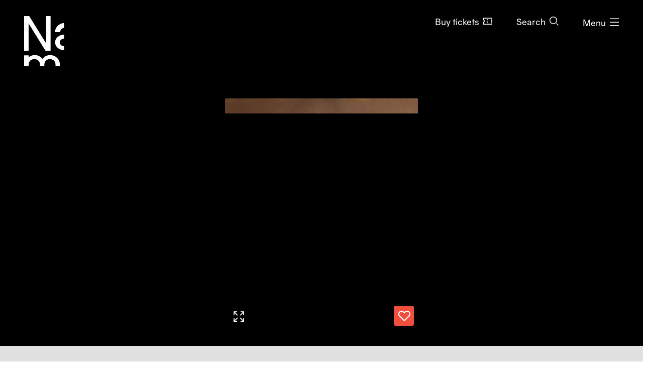

--- FILE ---
content_type: text/html; charset=utf-8
request_url: https://www.nasjonalmuseet.no/en/collection/object/MS-02856-1988
body_size: 12459
content:


<!doctype html>
<html prefix="og: http://ogp.me/ns#" class="no-js" lang="en" dir="ltr">
<head>
        <title>Magne Vatne&#xF8;deg&#xE5;rd, Tilflukt &#x2013; Nasjonalmuseet &#x2013; Collection</title>
    <meta http-equiv="Content-type" content="text/html;charset=UTF-8">
    <meta http-equiv="x-ua-compatible" content="ie=edge">
    <meta name="viewport" content="width=device-width, initial-scale=1, shrink-to-fit=no, viewport-fit=cover">

    
<link rel="manifest" href="/manifest.json">

<meta name="application-name" content="Nasjonalmuseet" />
<meta name="apple-mobile-web-app-title" content="Nasjonalmuseet">
<meta name="apple-mobile-web-app-capable" content="yes">

<link href="https://www.nasjonalmuseet.no/Resources/pwa/images/splashscreens/iphone5_splash.png?v=SDFgHdfeerVDF" media="(device-width: 320px) and (device-height: 568px) and (-webkit-device-pixel-ratio: 2)" rel="apple-touch-startup-image" />
<link href="https://www.nasjonalmuseet.no/Resources/pwa/images/splashscreens/iphone6_splash.png?v=SDFgHdfeerVDF" media="(device-width: 375px) and (device-height: 667px) and (-webkit-device-pixel-ratio: 2)" rel="apple-touch-startup-image" />
<link href="https://www.nasjonalmuseet.no/Resources/pwa/images/splashscreens/iphoneplus_splash.png?v=SDFgHdfeerVDF" media="(device-width: 621px) and (device-height: 1104px) and (-webkit-device-pixel-ratio: 3)" rel="apple-touch-startup-image" />
<link href="https://www.nasjonalmuseet.no/Resources/pwa/images/splashscreens/iphonex_splash.png?v=SDFgHdfeerVDF" media="(device-width: 375px) and (device-height: 812px) and (-webkit-device-pixel-ratio: 3)" rel="apple-touch-startup-image" />
<link href="https://www.nasjonalmuseet.no/Resources/pwa/images/splashscreens/iphonexr_splash.png?v=SDFgHdfeerVDF" media="(device-width: 414px) and (device-height: 896px) and (-webkit-device-pixel-ratio: 2)" rel="apple-touch-startup-image" />
<link href="https://www.nasjonalmuseet.no/Resources/pwa/images/splashscreens/iphonexsmax_splash.png?v=SDFgHdfeerVDF" media="(device-width: 414px) and (device-height: 896px) and (-webkit-device-pixel-ratio: 3)" rel="apple-touch-startup-image" />
<link href="https://www.nasjonalmuseet.no/Resources/pwa/images/splashscreens/ipad_splash.png?v=SDFgHdfeerVDF" media="(device-width: 768px) and (device-height: 1024px) and (-webkit-device-pixel-ratio: 2)" rel="apple-touch-startup-image" />
<link href="https://www.nasjonalmuseet.no/Resources/pwa/images/splashscreens/ipadpro1_splash.png?v=SDFgHdfeerVDF" media="(device-width: 834px) and (device-height: 1112px) and (-webkit-device-pixel-ratio: 2)" rel="apple-touch-startup-image" />
<link href="https://www.nasjonalmuseet.no/Resources/pwa/images/splashscreens/ipadpro3_splash.png?v=SDFgHdfeerVDF" media="(device-width: 834px) and (device-height: 1194px) and (-webkit-device-pixel-ratio: 2)" rel="apple-touch-startup-image" />
<link href="https://www.nasjonalmuseet.no/Resources/pwa/images/splashscreens/ipadpro2_splash.png?v=SDFgHdfeerVDF" media="(device-width: 1024px) and (device-height: 1366px) and (-webkit-device-pixel-ratio: 2)" rel="apple-touch-startup-image" />

<link rel="apple-touch-icon" sizes="180x180" href="https://www.nasjonalmuseet.no/museet-favicons/apple-touch-icon.png?v=SDFgHdfeerVDF">
<link rel="icon" type="image/png" sizes="32x32" href="https://www.nasjonalmuseet.no/museet-favicons/favicon-32x32.png?v=SDFgHdfeerVDF">
<link rel="icon" type="image/png" sizes="16x16" href="https://www.nasjonalmuseet.no/museet-favicons/favicon-16x16.png?v=SDFgHdfeerVDF">
<link rel="icon" type="image/png" sizes="128x128" href="https://www.nasjonalmuseet.no/museet-favicons/favicon-128.png?v=SDFgHdfeerVDF" />
<link rel="icon" type="image/png" sizes="196x196" href="https://www.nasjonalmuseet.no/museet-favicons/favicon-196x196.png?v=SDFgHdfeerVDF" />
<link rel="icon" type="image/png" sizes="96x96" href="https://www.nasjonalmuseet.no/museet-favicons/favicon-96x96.png?v=SDFgHdfeerVDF" />
<meta name="apple-mobile-web-app-title" content="Nasjonalmuseet">
<link rel="mask-icon" href="https://www.nasjonalmuseet.no/museet-favicons/safari-pinned-tab.svg" color="#000000">
<meta name="theme-color" content="#FFFFFF">
<meta name="application-name" content="Nasjonalmuseet" />
<meta name="msapplication-TileColor" content="#FFFFFF" />
<meta name="msapplication-TileImage" content="https://www.nasjonalmuseet.no/museet-favicons/mstile-144x144.png?v=SDFgHdfeerVDF" />
<meta name="msapplication-square70x70logo" content="https://www.nasjonalmuseet.no/museet-favicons/mstile-70x70.png?v=SDFgHdfeerVDF" />
<meta name="msapplication-square150x150logo" content="https://www.nasjonalmuseet.no/museet-favicons/mstile-150x150.png?v=SDFgHdfeerVDF" />
<meta name="msapplication-square310x310logo" content="https://www.nasjonalmuseet.no/museet-favicons/mstile-310x310.png?v=SDFgHdfeerVDF" />



            <meta property ="fb:app_id" content="267766993422560" />
            <meta property ="article:author" content="https://www.facebook.com/nasjonalmuseet" />
            <meta property ="article:publisher" content="https://www.facebook.com/nasjonalmuseet" />
            <meta property ="twitter:card" content="summary_large_image" />
            <meta property ="twitter:site" content="Nasjonalmuseet" />
            <meta name ="p:domain_verify" content="41d0f4a046d641f3b281482f10e5b377" />
            <meta name ="google-site-verification" content="9mOlweu3kcBrVnZWr7K_AZrJ1Pgj2X3f2CTVE-cQbiA" />


<meta property="og:url" content="https://www.nasjonalmuseet.no/en/collection/object/MS-02856-1988" />
<meta property="og:site_name" />
<meta property="og:type" content="article" />

<meta property="og:title" content="Magne Vatne&#xF8;deg&#xE5;rd, Tilflukt &#x2013; Nasjonalmuseet &#x2013; Collection" />
<meta name="twitter:title" content="Magne Vatne&#xF8;deg&#xE5;rd, Tilflukt &#x2013; Nasjonalmuseet &#x2013; Collection" />

<meta property="og:description" content="Magne Vatne&#xF8;deg&#xE5;rd, Tilflukt. 1979" />
<meta name="twitter:description" content="Magne Vatne&#xF8;deg&#xE5;rd, Tilflukt. 1979" />

<meta name="common-title" content="Tilflukt" />

    <meta property="og:image" content="https://ms01.nasjonalmuseet.no/iip/?iiif=/tif/114490.tif/full/1200,/0/default.jpg" />
    <meta name="twitter:image" content="https://ms01.nasjonalmuseet.no/iip/?iiif=/tif/114490.tif/full/1200,/0/default.jpg" />

        <link rel="alternate" hreflang="en" href="https://www.nasjonalmuseet.no/en/collection/object/MS-02856-1988" />
        <link rel="alternate" hreflang="no" href="https://www.nasjonalmuseet.no/samlingen/objekt/MS-02856-1988" />

<link rel="alternate" hreflang="x-default" href="https://www.nasjonalmuseet.no/en/collection/object/MS-02856-1988" />
            <meta name="description" content="Magne Vatne&#xF8;deg&#xE5;rd, Tilflukt. 1979" />
            <meta name="keywords" content="Tilflukt, Magne Vatne&#xF8;deg&#xE5;rd, Painting, Fine Art, Visual art, Animal" />


    <script>(function () { if (!('URLSearchParams' in window)) return; var qs = new window.URLSearchParams(window.location.search); if (!qs.get('fbclid')) return; qs.delete('fbclid'); var u = window.location.pathname; u += !!qs.toString().length ? '?' + qs.toString() : ''; window.history.replaceState({}, "", u); window.location.reload(); })(window);</script>
    <script>window.museet = window.museet || {};</script>


<!-- The initial config of Consent Mode -->
<script type="text/javascript">
    window.dataLayer = window.dataLayer || [];
    function gtag() { dataLayer.push(arguments); }
    gtag('consent', 'default', {
        ad_storage: 'denied',
        analytics_storage: 'denied',
        functionality_storage: 'denied',
        personalization_storage: 'denied',
        ad_user_data: 'denied',
        ad_personalization: 'denied',
        security_storage: 'granted',
        wait_for_update: 1500,
    });

    gtag('set', 'ads_data_redaction', true);
</script>

<script id="CookieConsent"
        src="https://policy.app.cookieinformation.com/uc.js"
        data-culture="EN"
        type="text/javascript"
        data-gcm-version="2.0">
</script>
<script>(function(w,d,s,l,i){w[l]=w[l]||[];w[l].push({'gtm.start':new Date().getTime(),event:'gtm.js'});var f=d.getElementsByTagName(s)[0],j=d.createElement(s),dl=l!='dataLayer'?'&l='+l:'';j.async=true;j.src='https://www.googletagmanager.com/gtm.js?id='+i+dl;f.parentNode.insertBefore(j,f);})(window,document,'script','dataLayer','GTM-5NH9F2C');</script>

<script>(function(w,d,s,l,i){w[l]=w[l]||[];w[l].push({'gtm.start':
new Date().getTime(),event:'gtm.js'});var f=d.getElementsByTagName(s)[0],
j=d.createElement(s),dl=l!='dataLayer'?'&l='+l:'';j.async=true;j.src=
'https://www.googletagmanager.com/gtm.js?id='+i+dl;f.parentNode.insertBefore(j,f);
})(window,document,'script','dataLayer','GTM-PW6S4P');</script>

<script type="text/javascript" id="hs-script-loader" async defer src="//js.hs-scripts.com/5017862.js"></script>
        <link rel="stylesheet" href="/dist/museet-light.68fff4b8f677a395.css" />

    
    


    
    
        <script type="application/ld+json">
            {
  "@id": "https://www.nasjonalmuseet.no/en/collection/object/MS-02856-1988",
  "@context": "https://schema.org",
  "@type": "CreativeWork",
  "name": "Tilflukt",
  "alternateName": "Tilflukt (NOR)",
  "image": "https://ms01.nasjonalmuseet.no/iip/?iiif=/tif/114490.tif/full/1024,/0/default.jpg",
  "thumbnailUrl": "https://ms01.nasjonalmuseet.no/iip/?iiif=/tif/114490.tif/full/720,/0/default.jpg",
  "creator": {
    "@type": "Person",
    "sameAs": "https://www.nasjonalmuseet.no/en/collection/producer/55532/magne-vatneodegard",
    "name": "Magne Vatneødegård"
  },
  "accessMode": [
    "visual",
    "textual"
  ],
  "copyrightHolder": {
    "@type": "Person",
    "name": "Vatneødegård, Magne"
  },
  "copyrightYear": 2130,
  "genre": "Painting",
  "keywords": "Visual art, Animal",
  "material": "olje på lerret",
  "inLanguage": "en",
  "dateCreated": "1979"
}
        </script>


    <script>
!function(T,l,y){var S=T.location,k="script",D="instrumentationKey",C="ingestionendpoint",I="disableExceptionTracking",E="ai.device.",b="toLowerCase",w="crossOrigin",N="POST",e="appInsightsSDK",t=y.name||"appInsights";(y.name||T[e])&&(T[e]=t);var n=T[t]||function(d){var g=!1,f=!1,m={initialize:!0,queue:[],sv:"5",version:2,config:d};function v(e,t){var n={},a="Browser";return n[E+"id"]=a[b](),n[E+"type"]=a,n["ai.operation.name"]=S&&S.pathname||"_unknown_",n["ai.internal.sdkVersion"]="javascript:snippet_"+(m.sv||m.version),{time:function(){var e=new Date;function t(e){var t=""+e;return 1===t.length&&(t="0"+t),t}return e.getUTCFullYear()+"-"+t(1+e.getUTCMonth())+"-"+t(e.getUTCDate())+"T"+t(e.getUTCHours())+":"+t(e.getUTCMinutes())+":"+t(e.getUTCSeconds())+"."+((e.getUTCMilliseconds()/1e3).toFixed(3)+"").slice(2,5)+"Z"}(),iKey:e,name:"Microsoft.ApplicationInsights."+e.replace(/-/g,"")+"."+t,sampleRate:100,tags:n,data:{baseData:{ver:2}}}}var h=d.url||y.src;if(h){function a(e){var t,n,a,i,r,o,s,c,u,p,l;g=!0,m.queue=[],f||(f=!0,t=h,s=function(){var e={},t=d.connectionString;if(t)for(var n=t.split(";"),a=0;a<n.length;a++){var i=n[a].split("=");2===i.length&&(e[i[0][b]()]=i[1])}if(!e[C]){var r=e.endpointsuffix,o=r?e.location:null;e[C]="https://"+(o?o+".":"")+"dc."+(r||"services.visualstudio.com")}return e}(),c=s[D]||d[D]||"",u=s[C],p=u?u+"/v2/track":d.endpointUrl,(l=[]).push((n="SDK LOAD Failure: Failed to load Application Insights SDK script (See stack for details)",a=t,i=p,(o=(r=v(c,"Exception")).data).baseType="ExceptionData",o.baseData.exceptions=[{typeName:"SDKLoadFailed",message:n.replace(/\./g,"-"),hasFullStack:!1,stack:n+"\nSnippet failed to load ["+a+"] -- Telemetry is disabled\nHelp Link: https://go.microsoft.com/fwlink/?linkid=2128109\nHost: "+(S&&S.pathname||"_unknown_")+"\nEndpoint: "+i,parsedStack:[]}],r)),l.push(function(e,t,n,a){var i=v(c,"Message"),r=i.data;r.baseType="MessageData";var o=r.baseData;return o.message='AI (Internal): 99 message:"'+("SDK LOAD Failure: Failed to load Application Insights SDK script (See stack for details) ("+n+")").replace(/\"/g,"")+'"',o.properties={endpoint:a},i}(0,0,t,p)),function(e,t){if(JSON){var n=T.fetch;if(n&&!y.useXhr)n(t,{method:N,body:JSON.stringify(e),mode:"cors"});else if(XMLHttpRequest){var a=new XMLHttpRequest;a.open(N,t),a.setRequestHeader("Content-type","application/json"),a.send(JSON.stringify(e))}}}(l,p))}function i(e,t){f||setTimeout(function(){!t&&m.core||a()},500)}var e=function(){var n=l.createElement(k);n.src=h;var e=y[w];return!e&&""!==e||"undefined"==n[w]||(n[w]=e),n.onload=i,n.onerror=a,n.onreadystatechange=function(e,t){"loaded"!==n.readyState&&"complete"!==n.readyState||i(0,t)},n}();y.ld<0?l.getElementsByTagName("head")[0].appendChild(e):setTimeout(function(){l.getElementsByTagName(k)[0].parentNode.appendChild(e)},y.ld||0)}try{m.cookie=l.cookie}catch(p){}function t(e){for(;e.length;)!function(t){m[t]=function(){var e=arguments;g||m.queue.push(function(){m[t].apply(m,e)})}}(e.pop())}var n="track",r="TrackPage",o="TrackEvent";t([n+"Event",n+"PageView",n+"Exception",n+"Trace",n+"DependencyData",n+"Metric",n+"PageViewPerformance","start"+r,"stop"+r,"start"+o,"stop"+o,"addTelemetryInitializer","setAuthenticatedUserContext","clearAuthenticatedUserContext","flush"]),m.SeverityLevel={Verbose:0,Information:1,Warning:2,Error:3,Critical:4};var s=(d.extensionConfig||{}).ApplicationInsightsAnalytics||{};if(!0!==d[I]&&!0!==s[I]){var c="onerror";t(["_"+c]);var u=T[c];T[c]=function(e,t,n,a,i){var r=u&&u(e,t,n,a,i);return!0!==r&&m["_"+c]({message:e,url:t,lineNumber:n,columnNumber:a,error:i}),r},d.autoExceptionInstrumented=!0}return m}(y.cfg);function a(){y.onInit&&y.onInit(n)}(T[t]=n).queue&&0===n.queue.length?(n.queue.push(a),n.trackPageView({})):a()}(window,document,{src: "https://js.monitor.azure.com/scripts/b/ai.2.gbl.min.js", crossOrigin: "anonymous", cfg: {disablePageUnloadEvents: ['unload'], connectionString: 'InstrumentationKey=cc9354e6-e105-4490-8f70-9e6298b78d6b;IngestionEndpoint=https://northeurope-2.in.applicationinsights.azure.com/;LiveEndpoint=https://northeurope.livediagnostics.monitor.azure.com/;ApplicationId=b7fb2bc2-d8a2-414d-bae6-b9d4c3f41e99', disableCookiesUsage: false }});
</script>

    
    
</head>

<!-- PageType: CollectionItemPage (10) --><body onunload="" class="" data-page-type="collection-item" data-page-editing="false" data-page-region="collection" data-page-theme="museet-theme--light" data-header-position="absolute" data-header-theme="museet-theme--light">

    <div id="app">
        <skip-links :="{&quot;title&quot;:&quot;Skip links&quot;,&quot;toMainContent&quot;:&quot;To main content&quot;,&quot;toContactInformation&quot;:&quot;Contact information&quot;}"></skip-links>
        
    <header-menu-new :="{&quot;header&quot;:{&quot;theme&quot;:&quot;None&quot;,&quot;pageTheme&quot;:&quot;dark&quot;,&quot;ticketUrl&quot;:&quot;/en/tickets/entry-tickets/&quot;,&quot;texts&quot;:{&quot;navTitle&quot;:&quot;Navigation&quot;,&quot;menuOpen&quot;:&quot;Menu&quot;,&quot;menuClose&quot;:&quot;Close&quot;,&quot;languages&quot;:&quot;Language&quot;,&quot;search&quot;:&quot;Search&quot;,&quot;ticket&quot;:&quot;Buy tickets&quot;,&quot;backToMenu&quot;:&quot;Menu&quot;,&quot;back&quot;:&quot;Back&quot;},&quot;link&quot;:&quot;/en/&quot;},&quot;menu&quot;:{&quot;linkLists&quot;:[[{&quot;url&quot;:&quot;/en/membership/my-membership/&quot;,&quot;text&quot;:&quot;My membership&quot;},{&quot;url&quot;:&quot;/en/membership/&quot;,&quot;text&quot;:&quot;Become a member&quot;}],[{&quot;url&quot;:&quot;/en/stories/&quot;,&quot;text&quot;:&quot;Stories&quot;},{&quot;url&quot;:&quot;/en/visit/library/&quot;,&quot;text&quot;:&quot;Library and archive&quot;},{&quot;url&quot;:&quot;/en/press/&quot;,&quot;text&quot;:&quot;Press&quot;}]],&quot;items&quot;:[{&quot;children&quot;:null,&quot;isActive&quot;:false,&quot;url&quot;:&quot;/en/visit/locations/the-national-museum/&quot;,&quot;text&quot;:&quot;Visit&quot;},{&quot;children&quot;:null,&quot;isActive&quot;:false,&quot;url&quot;:&quot;/en/exhibitions-and-events/&quot;,&quot;text&quot;:&quot;What&#x2019;s on&quot;},{&quot;children&quot;:[{&quot;url&quot;:&quot;/en/collection/&quot;,&quot;text&quot;:&quot;Browse the collection&quot;},{&quot;url&quot;:&quot;/en/collection/producers/&quot;,&quot;text&quot;:&quot;Artists and producers&quot;},{&quot;url&quot;:&quot;/en/collection/exhibitions/&quot;,&quot;text&quot;:&quot;Exhibition archive&quot;},{&quot;url&quot;:&quot;/en/collection/about-the-collection/&quot;,&quot;text&quot;:&quot;About the collection&quot;},{&quot;url&quot;:&quot;/en/about-the-national-museum/collection-management---behind-the-scenes/photo/photo-agency/&quot;,&quot;text&quot;:&quot;Photo agency&quot;},{&quot;url&quot;:&quot;/en/collection/about-the-collection/about-copyright/&quot;,&quot;text&quot;:&quot;About copyright&quot;},{&quot;url&quot;:&quot;/en/collection/my-collection/&quot;,&quot;text&quot;:&quot;My collection&quot;}],&quot;isActive&quot;:false,&quot;url&quot;:&quot;&quot;,&quot;text&quot;:&quot;Collection&quot;},{&quot;children&quot;:[{&quot;url&quot;:&quot;/en/about-the-national-museum/&quot;,&quot;text&quot;:&quot;About the National Museum&quot;},{&quot;url&quot;:&quot;/en/about-the-national-museum/former-locations/&quot;,&quot;text&quot;:&quot;Former locations&quot;},{&quot;url&quot;:&quot;/en/Staff/&quot;,&quot;text&quot;:&quot;Staff&quot;},{&quot;url&quot;:&quot;/en/about-the-national-museum/vacancies/&quot;,&quot;text&quot;:&quot;Vacancies&quot;},{&quot;url&quot;:&quot;/en/visit/book-a-venue/&quot;,&quot;text&quot;:&quot;Book a venue&quot;},{&quot;url&quot;:&quot;/en/about-the-national-museum/partnership/&quot;,&quot;text&quot;:&quot;Partnership&quot;},{&quot;url&quot;:&quot;/en/about-the-national-museum/outgoing-loans/&quot;,&quot;text&quot;:&quot;Outgoing loans&quot;},{&quot;url&quot;:&quot;/en/about-the-national-museum/research-and-development/&quot;,&quot;text&quot;:&quot;Research and development&quot;},{&quot;url&quot;:&quot;/en/about-the-national-museum/collection-management---behind-the-scenes/&quot;,&quot;text&quot;:&quot;Collection management&quot;}],&quot;isActive&quot;:false,&quot;url&quot;:&quot;&quot;,&quot;text&quot;:&quot;About the National Museum&quot;},{&quot;children&quot;:null,&quot;isActive&quot;:false,&quot;url&quot;:&quot;/en/learning/&quot;,&quot;text&quot;:&quot;Learning&quot;},{&quot;children&quot;:null,&quot;isActive&quot;:false,&quot;url&quot;:&quot;/en/shop/&quot;,&quot;text&quot;:&quot;Shop&quot;}],&quot;languages&quot;:{&quot;main&quot;:[{&quot;children&quot;:null,&quot;isActive&quot;:true,&quot;url&quot;:&quot;/en/collection/object/MS-02856-1988&quot;,&quot;text&quot;:&quot;en - English&quot;},{&quot;children&quot;:null,&quot;isActive&quot;:false,&quot;url&quot;:&quot;/samlingen/objekt/MS-02856-1988&quot;,&quot;text&quot;:&quot;no - norsk&quot;}],&quot;other&quot;:[{&quot;url&quot;:&quot;/de/besok/info/besuchen-sie-das-nationalmuseum/&quot;,&quot;text&quot;:&quot;de - Besuchen Sie das Nationalmuseum&quot;},{&quot;url&quot;:&quot;/es/besok/info/visita-el-museo-nacional/&quot;,&quot;text&quot;:&quot;es - Visita el Museo Nacional&quot;},{&quot;url&quot;:&quot;/it/besok/info/visitate-il-museo-nazionale/&quot;,&quot;text&quot;:&quot;it - Visitate il Museo Nazionale&quot;},{&quot;url&quot;:&quot;/pl/besok/info/odwied-muzeum-narodowe/&quot;,&quot;text&quot;:&quot;pl - Odwied&#x17A; Muzeum Narodowe&quot;},{&quot;url&quot;:&quot;/fr/besok/info/visite-du-musee-national/&quot;,&quot;text&quot;:&quot;fr - Visite du Mus&#xE9;e national&quot;},{&quot;url&quot;:&quot;/se-no/besok/info/gallet-nationala-musea/&quot;,&quot;text&quot;:&quot;se-NO - Gallet Nation&#xE1;la musea&quot;},{&quot;url&quot;:&quot;/ja/besok/info/japanese/&quot;,&quot;text&quot;:&quot;ja - &#x56FD;&#x7ACB;&#x7F8E;&#x8853;&#x9928;&#x3078;&#x306E;&#x3054;&#x6765;&#x9928;&quot;},{&quot;url&quot;:&quot;/ko-kr/besok/info/korean/&quot;,&quot;text&quot;:&quot;ko-KR - &#xAD6D;&#xB9BD;&#xBBF8;&#xC220;&#xAD00; &#xBC29;&#xBB38;&quot;},{&quot;url&quot;:&quot;/zh/besok/info/1/&quot;,&quot;text&quot;:&quot;zh - &#x53C2;&#x89C2;&#x56FD;&#x5BB6;&#x535A;&#x7269;&#x9986;&quot;},{&quot;url&quot;:&quot;/so/besok/info/matxafka-qaranka-soo-booqo/&quot;,&quot;text&quot;:&quot;so - Matxafka Qaranka soo Booqo&quot;}]},&quot;openingHours&quot;:{&quot;title&quot;:&quot;Opening hours this week&quot;,&quot;items&quot;:[{&quot;left&quot;:&quot;Sunday, thursday, friday and saturday&quot;,&quot;right&quot;:&quot;10&#x2013;17&quot;,&quot;leftDetail&quot;:null},{&quot;left&quot;:&quot;Monday&quot;,&quot;right&quot;:&quot;Closed&quot;,&quot;leftDetail&quot;:null},{&quot;left&quot;:&quot;Tuesday and wednesday&quot;,&quot;right&quot;:&quot;10&#x2013;20&quot;,&quot;leftDetail&quot;:null}]},&quot;texts&quot;:{&quot;backToMenu&quot;:&quot;Back&quot;,&quot;search&quot;:&quot;Search&quot;,&quot;deleteSearchQuery&quot;:&quot;Clear the search field&quot;,&quot;searchPlaceholder&quot;:&quot;Search&quot;},&quot;search&quot;:[{&quot;text&quot;:&quot;Search the website&quot;,&quot;value&quot;:&quot;Search the website&quot;,&quot;isSelected&quot;:false,&quot;endpoint&quot;:&quot;/en/search/?query=&quot;},{&quot;text&quot;:&quot;Search the collection&quot;,&quot;value&quot;:&quot;Search the collection&quot;,&quot;isSelected&quot;:true,&quot;endpoint&quot;:&quot;/en/collection/search/?query=&quot;},{&quot;text&quot;:&quot;Search the shop&quot;,&quot;value&quot;:&quot;Search the shop&quot;,&quot;isSelected&quot;:false,&quot;endpoint&quot;:&quot;/en/shop/search/?search=&quot;}]}}"></header-menu-new>

        <generic-modal></generic-modal>
        
    <main id="main" tabindex="-1">
        





<article>
    <div class="collection-header">
        


    <div class="collection-header__image">
        <collection-item-image :model="{&quot;media&quot;:{&quot;nmId&quot;:&quot;MS-02856-1988&quot;,&quot;title&quot;:&quot;Tilflukt&quot;,&quot;producer&quot;:&quot;Magne Vatne\u00F8deg\u00E5rd&quot;,&quot;iiifImageUrlTemplate&quot;:&quot;https://ms01.nasjonalmuseet.no/iip/?iiif=/tif/{0}/full/{1},{2}/0/default.jpg&quot;,&quot;images&quot;:[{&quot;dimensions&quot;:{&quot;width&quot;:&quot;3335&quot;,&quot;height&quot;:&quot;4000&quot;},&quot;originalFile&quot;:&quot;114490.tif&quot;,&quot;photocredit&quot;:[&quot;Nasjonalmuseet/Thorkildsen, Morten&quot;],&quot;manifestUrl&quot;:&quot;https://ms01.nasjonalmuseet.no/iip/?iiif=/tif/114490.tif/info.json&quot;,&quot;downloadUrl&quot;:&quot;https://ms01.nasjonalmuseet.no/api/objects/download?filename=114490.tif\u0026size=full&quot;,&quot;panorama&quot;:false,&quot;is360&quot;:false,&quot;turntableManifest&quot;:&quot;&quot;}],&quot;copyright&quot;:&quot;\u00A9 Vatne\u00F8deg\u00E5rd, Magne/\u003Ca href=\u0022https://www.bono.no/\u0022 target=\u0022_blank\u0022\u003EBONO\u003C/a\u003E&quot;},&quot;showAddToCollectionButton&quot;:true,&quot;text&quot;:{&quot;zoomIn&quot;:&quot;Zoom in&quot;,&quot;showFullImage&quot;:&quot;Show image in fullscreen&quot;,&quot;image&quot;:&quot;Image&quot;,&quot;threeSixty&quot;:&quot;360\u00B0&quot;,&quot;showThreeSixty&quot;:&quot;Show in 360\u00B0 view&quot;,&quot;panorama&quot;:&quot;Panorama&quot;,&quot;showPanorama&quot;:&quot;Show in panorama view&quot;}}">
        </collection-item-image>

        <noscript>
            <div class="d-flex justify-content-center" style="padding-top: 200px;">
                <img src="https://ms01.nasjonalmuseet.no/iip/?iiif=/tif/114490.tif/full/512,/0/default.jpg" alt="Tilflukt" />
            </div>
        </noscript>
    </div>



        <div class="section--collection-header">
            <div class="container">
                <div class="row">
                    <div class="col-lg-8 offset-lg-2">
                            <h1 class="h2">
                                <span>Tilflukt</span>
                            </h1>
                        <ul class="list--unstyled collection-header__info">

                                <li>
                                            <span class="sr-only">Artist: </span>
Magne Vatne&#xF8;deg&#xE5;rd                                </li>

                            <li>
                                <span class="sr-only">Creation date: </span>
                                1979
                            </li>

                            <li>
                                <span class="sr-only">Object type: </span>
                                Painting
                            </li>
                        </ul>
                        <div class="collection-header__actions">
                                <div class="collection-header__action d-flex align-items-center">
                                    <div class="text-and-icon text-and-icon--large">
                                        <span class="icon icon--location-pin" aria-hidden="true"></span>
                                        <p>Not on display</p>
                                    </div>
                                </div>
                                <div class="collection-header__action">
                                    
    <download-images-modal-button :model="{&quot;media&quot;:{&quot;nmId&quot;:&quot;MS-02856-1988&quot;,&quot;title&quot;:&quot;Tilflukt&quot;,&quot;producer&quot;:&quot;Magne Vatne\u00F8deg\u00E5rd&quot;,&quot;iiifImageUrlTemplate&quot;:&quot;https://ms01.nasjonalmuseet.no/iip/?iiif=/tif/{0}/full/{1},{2}/0/default.jpg&quot;,&quot;images&quot;:[{&quot;dimensions&quot;:{&quot;width&quot;:&quot;3335&quot;,&quot;height&quot;:&quot;4000&quot;},&quot;originalFile&quot;:&quot;114490.tif&quot;,&quot;photocredit&quot;:[&quot;Nasjonalmuseet/Thorkildsen, Morten&quot;],&quot;manifestUrl&quot;:&quot;https://ms01.nasjonalmuseet.no/iip/?iiif=/tif/114490.tif/info.json&quot;,&quot;downloadUrl&quot;:&quot;https://ms01.nasjonalmuseet.no/api/objects/download?filename=114490.tif\u0026size=full&quot;,&quot;panorama&quot;:false,&quot;is360&quot;:false,&quot;turntableManifest&quot;:&quot;&quot;}],&quot;copyright&quot;:&quot;\u00A9 Vatne\u00F8deg\u00E5rd, Magne/\u003Ca href=\u0022https://www.bono.no/\u0022 target=\u0022_blank\u0022\u003EBONO\u003C/a\u003E&quot;},&quot;text&quot;:{&quot;download&quot;:&quot;Download&quot;,&quot;downloadImage&quot;:&quot;Download image&quot;,&quot;modalTitle&quot;:&quot;Download image file&quot;,&quot;close&quot;:&quot;Close&quot;,&quot;resolution&quot;:&quot;Resolution:&quot;,&quot;pixels&quot;:&quot;pixels&quot;,&quot;photo&quot;:&quot;Photo:&quot;,&quot;license&quot;:&quot;License:&quot;,&quot;photoLicense&quot;:&quot;&quot;,&quot;photoLicenseDisclaimer&quot;:&quot;\u003Cp\u003EThis work is protected by copyright and cannot be re-used without permission from the copyright holder.\u003C/p\u003E&quot;,&quot;noPhotoLicenseDisclaimer&quot;:&quot;\u003Cp\u003EFree use \u2013 no known copyright restrictions.\u003C/p\u003E\n\u003Cp\u003EPhoto file license: Free use (Creative Commons - Attribution \u003Ca href=\u0022https://creativecommons.org/licenses/by/4.0/\u0022 target=\u0022_blank\u0022 rel=\u0022noopener\u0022\u003ECC-BY\u003C/a\u003E).\u003C/p\u003E&quot;}}"></download-images-modal-button>

                                </div>

                                <div class="collection-header__action">
                                    <collection-special-links-modal-button :model="{&quot;linkText&quot;:&quot;Extras&quot;,&quot;modalTitle&quot;:&quot;Extras&quot;,&quot;modalBody&quot;:&quot;\u003Cp\u003EImport works from the collection to the Nintendo Switch game Animal Crossing: New Horizons!\u003C/p\u003E&quot;,&quot;modalLinks&quot;:[{&quot;imageUrl&quot;:&quot;/contentassets/6db9fbe90a3e4c1eb3f1e74006b282a2/nh-character-blathers-tilpasset.png&quot;,&quot;title&quot;:&quot;Animal Crossing QR code&quot;,&quot;text&quot;:&quot;Generates a QR code for Animal Crossing&quot;,&quot;linkUrl&quot;:&quot;https://ms01.nasjonalmuseet.no/animalcrossing/qrcode_en?objectid=MS-02856-1988&quot;,&quot;linkText&quot;:&quot;Click here (opens in new window)&quot;}],&quot;close&quot;:&quot;Close&quot;}"></collection-special-links-modal-button>
                                </div>
                        </div>
                    </div>
                </div>
            </div>
        </div>
    </div>


    <div class="section--collection-page">
        <div class="container">
            <div class="row">
                <div class="col-lg-8 offset-lg-2">
                </div>
            </div>
        </div>


        <div class="container">
            <div class="row">
                <div class="col-lg-8 offset-lg-2">
                        <section class="block">
                                <h2>Artist/producer</h2>
                            

<div class="collection-producer">
    <div class="collection-producer__text">
        <h3>
            <a href="/en/collection/producer/55532/magne-vatneodegard">
                <span>Magne Vatne&#xF8;deg&#xE5;rd</span>
            </a>
        </h3>
            <p class="small">Visual artist</p>
            <p class="small">Born 31.01.1950 in Vatne</p>
    </div>
</div>
                        </section>
                </div>
            </div>
        </div>

            <section>

                    <div class="container">
                        <div class="row">
                            <div class="col-lg-8 offset-lg-2">
                                <div class="block block--no-mb">
                                    <h2>Work info</h2>
                                </div>
                            </div>
                        </div>
                    </div>

                <div class="container container-fluid--mobile">
                    <div class="row">
                        <div class="col-lg-8 offset-lg-2">
                            <div class="block">
                                



    <dl class="list--meta">
            <div>
                <dt>
                    <span>Creation date:</span>
                </dt>
                <dd>
                        <span>1979</span>
                </dd>
            </div>
            <div>
                <dt>
                    <span>Other titles:</span>
                </dt>
                <dd>
                        <span>Tilflukt (NOR)</span>
                </dd>
            </div>
            <div>
                <dt>
                    <span>Object type:</span>
                </dt>
                <dd>
                        <ul class="facet-list">
                                <li>
                                    <a href="/en/collection/search/term/object-name/painting" class="facet">Painting</a>
                                </li>
                        </ul>
                </dd>
            </div>
            <div>
                <dt>
                    <span>Materials and techniques:</span>
                </dt>
                <dd>
                        <span>olje på lerret</span>
                </dd>
            </div>
            <div>
                <dt>
                    <span>Material:</span>
                </dt>
                <dd>
                        <ul class="facet-list">
                                <li>
                                    <a href="/en/collection/search/term/material/canvas" class="facet">Canvas</a>
                                </li>
                                <li>
                                    <a href="/en/collection/search/term/material/canvas" class="facet">Canvas</a>
                                </li>
                        </ul>
                </dd>
            </div>
            <div>
                <dt>
                    <span>Dimensions:</span>
                </dt>
                <dd>
                        <ul class="list--unstyled">
                                    <li>
                                            <span class="small">Width: </span>
                                        <span class="small">97 cm</span>
                                    </li>
                                    <li>
                                            <span class="small">Height: </span>
                                        <span class="small">115 cm</span>
                                    </li>
                        </ul>
                </dd>
            </div>
            <div>
                <dt>
                    <span>Keywords:</span>
                </dt>
                <dd>
                        <ul class="facet-list">
                                <li>
                                    <a href="/en/collection/search/term/name/visual%20art" class="facet">Visual art</a>
                                </li>
                        </ul>
                </dd>
            </div>
            <div>
                <dt>
                    <span>Classification:</span>
                </dt>
                <dd>
                        <ul class="facet-list">
                                <li>
                                    <a href="/en/collection/search/term/classification/532%20-%20bildende%20kunst" class="facet">532 - Bildende kunst</a>
                                </li>
                        </ul>
                </dd>
            </div>
            <div>
                <dt>
                    <span>Motif:</span>
                </dt>
                <dd>
                        <ul class="facet-list">
                                <li>
                                    <a href="/en/collection/search/term/subject-keyword/animal" class="facet">Animal</a>
                                </li>
                        </ul>
                </dd>
            </div>
            <div>
                <dt>
                    <span>Inventory no.:</span>
                </dt>
                <dd>
                        <span>MS-02856-1988</span>
                </dd>
            </div>
            <div>
                <dt>
                    <span>Cataloguing level:</span>
                </dt>
                <dd>
                        <span>Single object</span>
                </dd>
            </div>
            <div>
                <dt>
                    <span>Acquisition:</span>
                </dt>
                <dd>
                        <span>Kjøpt 1982</span>
                </dd>
            </div>
            <div>
                <dt>
                    <span>Owner and collection:</span>
                </dt>
                <dd>
                        <span>Nasjonalmuseet for kunst, arkitektur og design, The Fine Art Collections</span>
                </dd>
            </div>
            <div>
                <dt>
                    <span>Photo:</span>
                </dt>
                <dd>
                        <span>Thorkildsen, Morten</span>
                </dd>
            </div>
            <div>
                <dt>
                    <span>Copyright:</span>
                </dt>
                <dd>
                        <span>© Vatneødegård, Magne/<a href="https://www.bono.no/" target="_blank">BONO</a></span>
                </dd>
            </div>

    </dl>

                            </div>
                        </div>
                    </div>
                </div>
            </section>
    </div>


        <div class="block-content-list-base">
            

<content-list v-slot="vm"
              :endpoint="'https://www.nasjonalmuseet.no/api/collection/search/MS-02856-1988/en/?query=%22vatne%C3%B8deg%C3%A5rd%2C%20magne%22%20%22painting%22&amp;yearFrom=1979&amp;yearTo=1979'"
              :take="12"
              :language="''"
              :initial-result="{&quot;Items&quot;:[{&quot;date&quot;:&quot;1979&quot;,&quot;producers&quot;:&quot;Bruno Oldani, Team Trykk AS, NorDisc&quot;,&quot;categoryTag&quot;:&quot;Plakat&quot;,&quot;media&quot;:{&quot;nmId&quot;:&quot;NMK.2014.0171&quot;,&quot;title&quot;:&quot;Konsert&quot;,&quot;producer&quot;:&quot;Bruno Oldani, Team Trykk AS, NorDisc&quot;,&quot;iiifImageUrlTemplate&quot;:&quot;https://ms01.nasjonalmuseet.no/iip/?iiif=/tif/{0}/full/{1},{2}/0/default.jpg&quot;,&quot;images&quot;:[{&quot;dimensions&quot;:{&quot;width&quot;:&quot;5181&quot;,&quot;height&quot;:&quot;11803&quot;},&quot;originalFile&quot;:&quot;NMK.2014.0171.tif&quot;,&quot;photocredit&quot;:[&quot;Nasjonalmuseet/Andreas Harvik&quot;],&quot;manifestUrl&quot;:&quot;https://ms01.nasjonalmuseet.no/iip/?iiif=/tif/NMK.2014.0171.tif/info.json&quot;,&quot;downloadUrl&quot;:&quot;https://ms01.nasjonalmuseet.no/api/objects/download?filename=NMK.2014.0171.tif\u0026size=full&quot;,&quot;panorama&quot;:false,&quot;is360&quot;:false,&quot;turntableManifest&quot;:&quot;&quot;},{&quot;dimensions&quot;:{&quot;width&quot;:&quot;5181&quot;,&quot;height&quot;:&quot;11803&quot;},&quot;originalFile&quot;:&quot;NMK.2014.0171.tif&quot;,&quot;photocredit&quot;:[&quot;Nasjonalmuseet/Andreas Harvik&quot;],&quot;manifestUrl&quot;:&quot;https://ms01.nasjonalmuseet.no/iip/?iiif=/tif/NMK.2014.0171.tif/info.json&quot;,&quot;downloadUrl&quot;:&quot;https://ms01.nasjonalmuseet.no/api/objects/download?filename=NMK.2014.0171.tif\u0026size=full&quot;,&quot;panorama&quot;:false,&quot;is360&quot;:false,&quot;turntableManifest&quot;:&quot;&quot;}],&quot;copyright&quot;:&quot;\u00A9 Oldani, Bruno&quot;},&quot;relationshipType&quot;:0,&quot;itemType&quot;:10,&quot;heading&quot;:&quot;Konsert&quot;,&quot;url&quot;:&quot;/en/collection/object/NMK.2014.0171&quot;,&quot;headingLevel&quot;:3,&quot;showFullscreenImageButton&quot;:true,&quot;wrapItemInLink&quot;:false,&quot;key&quot;:&quot;NMK.2014.0171&quot;,&quot;contentTypeID&quot;:0},{&quot;date&quot;:&quot;1979&quot;,&quot;producers&quot;:&quot;Bruno Oldani, RCA Victor, Team Trykk AS&quot;,&quot;categoryTag&quot;:&quot;Platecover&quot;,&quot;media&quot;:{&quot;nmId&quot;:&quot;NMK.2014.0318&quot;,&quot;title&quot;:&quot;Stokstad/Jensen Selvskrevet&quot;,&quot;producer&quot;:&quot;Bruno Oldani, RCA Victor, Team Trykk AS&quot;,&quot;iiifImageUrlTemplate&quot;:&quot;https://ms01.nasjonalmuseet.no/iip/?iiif=/tif/{0}/full/{1},{2}/0/default.jpg&quot;,&quot;images&quot;:[{&quot;dimensions&quot;:{&quot;width&quot;:&quot;4000&quot;,&quot;height&quot;:&quot;3849&quot;},&quot;originalFile&quot;:&quot;148063.tif&quot;,&quot;photocredit&quot;:[&quot;Nasjonalmuseet/Larsen, Frode&quot;],&quot;manifestUrl&quot;:&quot;https://ms01.nasjonalmuseet.no/iip/?iiif=/tif/148063.tif/info.json&quot;,&quot;downloadUrl&quot;:&quot;https://ms01.nasjonalmuseet.no/api/objects/download?filename=148063.tif\u0026size=full&quot;,&quot;panorama&quot;:false,&quot;is360&quot;:false,&quot;turntableManifest&quot;:&quot;&quot;},{&quot;dimensions&quot;:{&quot;width&quot;:&quot;4000&quot;,&quot;height&quot;:&quot;3849&quot;},&quot;originalFile&quot;:&quot;148062.tif&quot;,&quot;photocredit&quot;:[&quot;Nasjonalmuseet/Larsen, Frode&quot;],&quot;manifestUrl&quot;:&quot;https://ms01.nasjonalmuseet.no/iip/?iiif=/tif/148062.tif/info.json&quot;,&quot;downloadUrl&quot;:&quot;https://ms01.nasjonalmuseet.no/api/objects/download?filename=148062.tif\u0026size=full&quot;,&quot;panorama&quot;:false,&quot;is360&quot;:false,&quot;turntableManifest&quot;:&quot;&quot;}],&quot;copyright&quot;:&quot;\u00A9 Oldani, Bruno&quot;},&quot;relationshipType&quot;:0,&quot;itemType&quot;:10,&quot;heading&quot;:&quot;Stokstad/Jensen Selvskrevet&quot;,&quot;url&quot;:&quot;/en/collection/object/NMK.2014.0318&quot;,&quot;headingLevel&quot;:3,&quot;showFullscreenImageButton&quot;:true,&quot;wrapItemInLink&quot;:false,&quot;key&quot;:&quot;NMK.2014.0318&quot;,&quot;contentTypeID&quot;:0},{&quot;date&quot;:&quot;1979&quot;,&quot;producers&quot;:&quot;Bruno Oldani, NorDisc, Team Trykk AS&quot;,&quot;categoryTag&quot;:&quot;Platecover&quot;,&quot;media&quot;:{&quot;nmId&quot;:&quot;NMK.2014.0320&quot;,&quot;title&quot;:&quot;Anatomy of the Guitar&quot;,&quot;producer&quot;:&quot;Bruno Oldani, NorDisc, Team Trykk AS&quot;,&quot;iiifImageUrlTemplate&quot;:&quot;https://ms01.nasjonalmuseet.no/iip/?iiif=/tif/{0}/full/{1},{2}/0/default.jpg&quot;,&quot;images&quot;:[{&quot;dimensions&quot;:{&quot;width&quot;:&quot;7862&quot;,&quot;height&quot;:&quot;4393&quot;},&quot;originalFile&quot;:&quot;NMK.2014.0320.tif&quot;,&quot;photocredit&quot;:[&quot;Nasjonalmuseet/Frode Larsen&quot;],&quot;manifestUrl&quot;:&quot;https://ms01.nasjonalmuseet.no/iip/?iiif=/tif/NMK.2014.0320.tif/info.json&quot;,&quot;downloadUrl&quot;:&quot;https://ms01.nasjonalmuseet.no/api/objects/download?filename=NMK.2014.0320.tif\u0026size=full&quot;,&quot;panorama&quot;:false,&quot;is360&quot;:false,&quot;turntableManifest&quot;:&quot;&quot;},{&quot;dimensions&quot;:{&quot;width&quot;:&quot;4000&quot;,&quot;height&quot;:&quot;2246&quot;},&quot;originalFile&quot;:&quot;148032.tif&quot;,&quot;photocredit&quot;:[&quot;Nasjonalmuseet/Larsen, Frode&quot;],&quot;manifestUrl&quot;:&quot;https://ms01.nasjonalmuseet.no/iip/?iiif=/tif/148032.tif/info.json&quot;,&quot;downloadUrl&quot;:&quot;https://ms01.nasjonalmuseet.no/api/objects/download?filename=148032.tif\u0026size=full&quot;,&quot;panorama&quot;:false,&quot;is360&quot;:false,&quot;turntableManifest&quot;:&quot;&quot;}],&quot;copyright&quot;:&quot;\u00A9 Oldani, Bruno&quot;},&quot;relationshipType&quot;:0,&quot;itemType&quot;:10,&quot;heading&quot;:&quot;Anatomy of the Guitar&quot;,&quot;url&quot;:&quot;/en/collection/object/NMK.2014.0320&quot;,&quot;headingLevel&quot;:3,&quot;showFullscreenImageButton&quot;:true,&quot;wrapItemInLink&quot;:false,&quot;key&quot;:&quot;NMK.2014.0320&quot;,&quot;contentTypeID&quot;:0},{&quot;date&quot;:&quot;1979&quot;,&quot;producers&quot;:&quot;Bruno Oldani, NorDisc&quot;,&quot;categoryTag&quot;:&quot;Platecover&quot;,&quot;media&quot;:{&quot;nmId&quot;:&quot;NMK.2014.0327&quot;,&quot;title&quot;:&quot;P\u00E5l Thowsen - Surprise&quot;,&quot;producer&quot;:&quot;Bruno Oldani, NorDisc&quot;,&quot;iiifImageUrlTemplate&quot;:&quot;https://ms01.nasjonalmuseet.no/iip/?iiif=/tif/{0}/full/{1},{2}/0/default.jpg&quot;,&quot;images&quot;:[{&quot;dimensions&quot;:{&quot;width&quot;:&quot;7899&quot;,&quot;height&quot;:&quot;4418&quot;},&quot;originalFile&quot;:&quot;NMK.2014.0327.tif&quot;,&quot;photocredit&quot;:[&quot;Nasjonalmuseet/Frode Larsen&quot;],&quot;manifestUrl&quot;:&quot;https://ms01.nasjonalmuseet.no/iip/?iiif=/tif/NMK.2014.0327.tif/info.json&quot;,&quot;downloadUrl&quot;:&quot;https://ms01.nasjonalmuseet.no/api/objects/download?filename=NMK.2014.0327.tif\u0026size=full&quot;,&quot;panorama&quot;:false,&quot;is360&quot;:false,&quot;turntableManifest&quot;:&quot;&quot;},{&quot;dimensions&quot;:{&quot;width&quot;:&quot;4000&quot;,&quot;height&quot;:&quot;3856&quot;},&quot;originalFile&quot;:&quot;148109.tif&quot;,&quot;photocredit&quot;:[&quot;Nasjonalmuseet/Larsen, Frode&quot;],&quot;manifestUrl&quot;:&quot;https://ms01.nasjonalmuseet.no/iip/?iiif=/tif/148109.tif/info.json&quot;,&quot;downloadUrl&quot;:&quot;https://ms01.nasjonalmuseet.no/api/objects/download?filename=148109.tif\u0026size=full&quot;,&quot;panorama&quot;:false,&quot;is360&quot;:false,&quot;turntableManifest&quot;:&quot;&quot;}],&quot;copyright&quot;:&quot;\u00A9 Oldani, Bruno&quot;},&quot;relationshipType&quot;:0,&quot;itemType&quot;:10,&quot;heading&quot;:&quot;P\u00E5l Thowsen - Surprise&quot;,&quot;url&quot;:&quot;/en/collection/object/NMK.2014.0327&quot;,&quot;headingLevel&quot;:3,&quot;showFullscreenImageButton&quot;:true,&quot;wrapItemInLink&quot;:false,&quot;key&quot;:&quot;NMK.2014.0327&quot;,&quot;contentTypeID&quot;:0},{&quot;date&quot;:&quot;(1979)&quot;,&quot;producers&quot;:&quot;Sverre Fehn&quot;,&quot;categoryTag&quot;:&quot;Nedtegnelse&quot;,&quot;media&quot;:{&quot;nmId&quot;:&quot;NMK.2008.0734.145.072&quot;,&quot;title&quot;:&quot;Nedtegnelse&quot;,&quot;producer&quot;:&quot;Sverre Fehn&quot;,&quot;iiifImageUrlTemplate&quot;:&quot;https://ms01.nasjonalmuseet.no/iip/?iiif=/tif/{0}/full/{1},{2}/0/default.jpg&quot;,&quot;images&quot;:[{&quot;dimensions&quot;:{&quot;width&quot;:&quot;2368&quot;,&quot;height&quot;:&quot;3000&quot;},&quot;originalFile&quot;:&quot;60333.tif&quot;,&quot;photocredit&quot;:[&quot;Nasjonalmuseet/Ivars\u00F8y, Dag Andre&quot;],&quot;manifestUrl&quot;:&quot;https://ms01.nasjonalmuseet.no/iip/?iiif=/tif/60333.tif/info.json&quot;,&quot;downloadUrl&quot;:&quot;https://ms01.nasjonalmuseet.no/api/objects/download?filename=60333.tif\u0026size=full&quot;,&quot;panorama&quot;:false,&quot;is360&quot;:false,&quot;turntableManifest&quot;:&quot;&quot;}],&quot;copyright&quot;:&quot;\u00A9 Fehn, Sverre&quot;},&quot;relationshipType&quot;:0,&quot;itemType&quot;:10,&quot;heading&quot;:&quot;Nedtegnelse&quot;,&quot;url&quot;:&quot;/en/collection/object/NMK.2008.0734.145.072&quot;,&quot;headingLevel&quot;:3,&quot;showFullscreenImageButton&quot;:true,&quot;wrapItemInLink&quot;:false,&quot;key&quot;:&quot;NMK.2008.0734.145.072&quot;,&quot;contentTypeID&quot;:0},{&quot;date&quot;:&quot;(1979)&quot;,&quot;producers&quot;:&quot;Sverre Fehn&quot;,&quot;categoryTag&quot;:&quot;Nedtegnelse&quot;,&quot;media&quot;:{&quot;nmId&quot;:&quot;NMK.2008.0734.145.003&quot;,&quot;title&quot;:&quot;Nedtegnelse&quot;,&quot;producer&quot;:&quot;Sverre Fehn&quot;,&quot;iiifImageUrlTemplate&quot;:&quot;https://ms01.nasjonalmuseet.no/iip/?iiif=/tif/{0}/full/{1},{2}/0/default.jpg&quot;,&quot;images&quot;:[{&quot;dimensions&quot;:{&quot;width&quot;:&quot;2363&quot;,&quot;height&quot;:&quot;3000&quot;},&quot;originalFile&quot;:&quot;60260.tif&quot;,&quot;photocredit&quot;:[&quot;Nasjonalmuseet/Ivars\u00F8y, Dag Andre&quot;],&quot;manifestUrl&quot;:&quot;https://ms01.nasjonalmuseet.no/iip/?iiif=/tif/60260.tif/info.json&quot;,&quot;downloadUrl&quot;:&quot;https://ms01.nasjonalmuseet.no/api/objects/download?filename=60260.tif\u0026size=full&quot;,&quot;panorama&quot;:false,&quot;is360&quot;:false,&quot;turntableManifest&quot;:&quot;&quot;}],&quot;copyright&quot;:&quot;\u00A9 Fehn, Sverre&quot;},&quot;relationshipType&quot;:0,&quot;itemType&quot;:10,&quot;heading&quot;:&quot;Nedtegnelse&quot;,&quot;url&quot;:&quot;/en/collection/object/NMK.2008.0734.145.003&quot;,&quot;headingLevel&quot;:3,&quot;showFullscreenImageButton&quot;:true,&quot;wrapItemInLink&quot;:false,&quot;key&quot;:&quot;NMK.2008.0734.145.003&quot;,&quot;contentTypeID&quot;:0},{&quot;date&quot;:&quot;(1979)&quot;,&quot;producers&quot;:&quot;Sverre Fehn&quot;,&quot;categoryTag&quot;:&quot;Skisse&quot;,&quot;media&quot;:{&quot;nmId&quot;:&quot;NMK.2008.0734.145.087&quot;,&quot;title&quot;:&quot;Studie av arkade av Filippo Brunelleschi&quot;,&quot;producer&quot;:&quot;Sverre Fehn&quot;,&quot;iiifImageUrlTemplate&quot;:&quot;https://ms01.nasjonalmuseet.no/iip/?iiif=/tif/{0}/full/{1},{2}/0/default.jpg&quot;,&quot;images&quot;:[{&quot;dimensions&quot;:{&quot;width&quot;:&quot;2323&quot;,&quot;height&quot;:&quot;3000&quot;},&quot;originalFile&quot;:&quot;60348.tif&quot;,&quot;photocredit&quot;:[&quot;Nasjonalmuseet/Ivars\u00F8y, Dag Andre&quot;],&quot;manifestUrl&quot;:&quot;https://ms01.nasjonalmuseet.no/iip/?iiif=/tif/60348.tif/info.json&quot;,&quot;downloadUrl&quot;:&quot;https://ms01.nasjonalmuseet.no/api/objects/download?filename=60348.tif\u0026size=full&quot;,&quot;panorama&quot;:false,&quot;is360&quot;:false,&quot;turntableManifest&quot;:&quot;&quot;}],&quot;copyright&quot;:&quot;\u00A9 Fehn, Sverre&quot;},&quot;relationshipType&quot;:0,&quot;itemType&quot;:10,&quot;heading&quot;:&quot;Studie av arkade av Filippo Brunelleschi&quot;,&quot;url&quot;:&quot;/en/collection/object/NMK.2008.0734.145.087&quot;,&quot;headingLevel&quot;:3,&quot;showFullscreenImageButton&quot;:true,&quot;wrapItemInLink&quot;:false,&quot;key&quot;:&quot;NMK.2008.0734.145.087&quot;,&quot;contentTypeID&quot;:0},{&quot;date&quot;:&quot;(1979)&quot;,&quot;producers&quot;:&quot;Sverre Fehn&quot;,&quot;categoryTag&quot;:&quot;Skisse&quot;,&quot;media&quot;:{&quot;nmId&quot;:&quot;NMK.2008.0734.145.083&quot;,&quot;title&quot;:&quot;Studie&quot;,&quot;producer&quot;:&quot;Sverre Fehn&quot;,&quot;iiifImageUrlTemplate&quot;:&quot;https://ms01.nasjonalmuseet.no/iip/?iiif=/tif/{0}/full/{1},{2}/0/default.jpg&quot;,&quot;images&quot;:[{&quot;dimensions&quot;:{&quot;width&quot;:&quot;2272&quot;,&quot;height&quot;:&quot;3000&quot;},&quot;originalFile&quot;:&quot;60344.tif&quot;,&quot;photocredit&quot;:[&quot;Nasjonalmuseet/Ivars\u00F8y, Dag Andre&quot;],&quot;manifestUrl&quot;:&quot;https://ms01.nasjonalmuseet.no/iip/?iiif=/tif/60344.tif/info.json&quot;,&quot;downloadUrl&quot;:&quot;https://ms01.nasjonalmuseet.no/api/objects/download?filename=60344.tif\u0026size=full&quot;,&quot;panorama&quot;:false,&quot;is360&quot;:false,&quot;turntableManifest&quot;:&quot;&quot;}],&quot;copyright&quot;:&quot;\u00A9 Fehn, Sverre&quot;},&quot;relationshipType&quot;:0,&quot;itemType&quot;:10,&quot;heading&quot;:&quot;Studie&quot;,&quot;url&quot;:&quot;/en/collection/object/NMK.2008.0734.145.083&quot;,&quot;headingLevel&quot;:3,&quot;showFullscreenImageButton&quot;:true,&quot;wrapItemInLink&quot;:false,&quot;key&quot;:&quot;NMK.2008.0734.145.083&quot;,&quot;contentTypeID&quot;:0},{&quot;date&quot;:&quot;(1979)&quot;,&quot;producers&quot;:&quot;Sverre Fehn&quot;,&quot;categoryTag&quot;:&quot;Skisse&quot;,&quot;media&quot;:{&quot;nmId&quot;:&quot;NMK.2008.0734.145.062&quot;,&quot;title&quot;:&quot;Landskapsstudie&quot;,&quot;producer&quot;:&quot;Sverre Fehn&quot;,&quot;iiifImageUrlTemplate&quot;:&quot;https://ms01.nasjonalmuseet.no/iip/?iiif=/tif/{0}/full/{1},{2}/0/default.jpg&quot;,&quot;images&quot;:[{&quot;dimensions&quot;:{&quot;width&quot;:&quot;2347&quot;,&quot;height&quot;:&quot;3000&quot;},&quot;originalFile&quot;:&quot;60323.tif&quot;,&quot;photocredit&quot;:[&quot;Nasjonalmuseet/Ivars\u00F8y, Dag Andre&quot;],&quot;manifestUrl&quot;:&quot;https://ms01.nasjonalmuseet.no/iip/?iiif=/tif/60323.tif/info.json&quot;,&quot;downloadUrl&quot;:&quot;https://ms01.nasjonalmuseet.no/api/objects/download?filename=60323.tif\u0026size=full&quot;,&quot;panorama&quot;:false,&quot;is360&quot;:false,&quot;turntableManifest&quot;:&quot;&quot;}],&quot;copyright&quot;:&quot;\u00A9 Fehn, Sverre&quot;},&quot;relationshipType&quot;:0,&quot;itemType&quot;:10,&quot;heading&quot;:&quot;Landskapsstudie&quot;,&quot;url&quot;:&quot;/en/collection/object/NMK.2008.0734.145.062&quot;,&quot;headingLevel&quot;:3,&quot;showFullscreenImageButton&quot;:true,&quot;wrapItemInLink&quot;:false,&quot;key&quot;:&quot;NMK.2008.0734.145.062&quot;,&quot;contentTypeID&quot;:0},{&quot;date&quot;:&quot;(1979)&quot;,&quot;producers&quot;:&quot;Sverre Fehn&quot;,&quot;categoryTag&quot;:&quot;Skisse&quot;,&quot;media&quot;:{&quot;nmId&quot;:&quot;NMK.2008.0734.145.086&quot;,&quot;title&quot;:&quot;Studie av kuppel av Filippo Brunelleschi&quot;,&quot;producer&quot;:&quot;Sverre Fehn&quot;,&quot;iiifImageUrlTemplate&quot;:&quot;https://ms01.nasjonalmuseet.no/iip/?iiif=/tif/{0}/full/{1},{2}/0/default.jpg&quot;,&quot;images&quot;:[{&quot;dimensions&quot;:{&quot;width&quot;:&quot;2281&quot;,&quot;height&quot;:&quot;3000&quot;},&quot;originalFile&quot;:&quot;60347.tif&quot;,&quot;photocredit&quot;:[&quot;Nasjonalmuseet/Ivars\u00F8y, Dag Andre&quot;],&quot;manifestUrl&quot;:&quot;https://ms01.nasjonalmuseet.no/iip/?iiif=/tif/60347.tif/info.json&quot;,&quot;downloadUrl&quot;:&quot;https://ms01.nasjonalmuseet.no/api/objects/download?filename=60347.tif\u0026size=full&quot;,&quot;panorama&quot;:false,&quot;is360&quot;:false,&quot;turntableManifest&quot;:&quot;&quot;}],&quot;copyright&quot;:&quot;\u00A9 Fehn, Sverre&quot;},&quot;relationshipType&quot;:0,&quot;itemType&quot;:10,&quot;heading&quot;:&quot;Studie av kuppel av Filippo Brunelleschi&quot;,&quot;url&quot;:&quot;/en/collection/object/NMK.2008.0734.145.086&quot;,&quot;headingLevel&quot;:3,&quot;showFullscreenImageButton&quot;:true,&quot;wrapItemInLink&quot;:false,&quot;key&quot;:&quot;NMK.2008.0734.145.086&quot;,&quot;contentTypeID&quot;:0},{&quot;date&quot;:&quot;(1979)&quot;,&quot;producers&quot;:&quot;Sverre Fehn&quot;,&quot;categoryTag&quot;:&quot;Skisse&quot;,&quot;media&quot;:{&quot;nmId&quot;:&quot;NMK.2008.0734.147.038&quot;,&quot;title&quot;:&quot;Lyden i rommet&quot;,&quot;producer&quot;:&quot;Sverre Fehn&quot;,&quot;iiifImageUrlTemplate&quot;:&quot;https://ms01.nasjonalmuseet.no/iip/?iiif=/tif/{0}/full/{1},{2}/0/default.jpg&quot;,&quot;images&quot;:[{&quot;dimensions&quot;:{&quot;width&quot;:&quot;1374&quot;,&quot;height&quot;:&quot;2000&quot;},&quot;originalFile&quot;:&quot;37048.tif&quot;,&quot;photocredit&quot;:[&quot;Nasjonalmuseet/Ivars\u00F8y, Dag Andre&quot;],&quot;manifestUrl&quot;:&quot;https://ms01.nasjonalmuseet.no/iip/?iiif=/tif/37048.tif/info.json&quot;,&quot;downloadUrl&quot;:&quot;https://ms01.nasjonalmuseet.no/api/objects/download?filename=37048.tif\u0026size=full&quot;,&quot;panorama&quot;:false,&quot;is360&quot;:false,&quot;turntableManifest&quot;:&quot;&quot;}],&quot;copyright&quot;:&quot;\u00A9 Fehn, Sverre&quot;},&quot;relationshipType&quot;:0,&quot;itemType&quot;:10,&quot;heading&quot;:&quot;Lyden i rommet&quot;,&quot;url&quot;:&quot;/en/collection/object/NMK.2008.0734.147.038&quot;,&quot;headingLevel&quot;:3,&quot;showFullscreenImageButton&quot;:true,&quot;wrapItemInLink&quot;:false,&quot;key&quot;:&quot;NMK.2008.0734.147.038&quot;,&quot;contentTypeID&quot;:0},{&quot;date&quot;:&quot;(1979)&quot;,&quot;producers&quot;:&quot;Sverre Fehn&quot;,&quot;categoryTag&quot;:&quot;Skisse&quot;,&quot;media&quot;:{&quot;nmId&quot;:&quot;NMK.2008.0734.145.037&quot;,&quot;title&quot;:&quot;Studie av Le Corbusiers Villa Savoye&quot;,&quot;producer&quot;:&quot;Sverre Fehn&quot;,&quot;iiifImageUrlTemplate&quot;:&quot;https://ms01.nasjonalmuseet.no/iip/?iiif=/tif/{0}/full/{1},{2}/0/default.jpg&quot;,&quot;images&quot;:[{&quot;dimensions&quot;:{&quot;width&quot;:&quot;3000&quot;,&quot;height&quot;:&quot;2284&quot;},&quot;originalFile&quot;:&quot;60294.tif&quot;,&quot;photocredit&quot;:[&quot;Nasjonalmuseet/Ivars\u00F8y, Dag Andre&quot;],&quot;manifestUrl&quot;:&quot;https://ms01.nasjonalmuseet.no/iip/?iiif=/tif/60294.tif/info.json&quot;,&quot;downloadUrl&quot;:&quot;https://ms01.nasjonalmuseet.no/api/objects/download?filename=60294.tif\u0026size=full&quot;,&quot;panorama&quot;:false,&quot;is360&quot;:false,&quot;turntableManifest&quot;:&quot;&quot;}],&quot;copyright&quot;:&quot;\u00A9 Fehn, Sverre&quot;},&quot;relationshipType&quot;:0,&quot;itemType&quot;:10,&quot;heading&quot;:&quot;Studie av Le Corbusiers Villa Savoye&quot;,&quot;url&quot;:&quot;/en/collection/object/NMK.2008.0734.145.037&quot;,&quot;headingLevel&quot;:3,&quot;showFullscreenImageButton&quot;:true,&quot;wrapItemInLink&quot;:false,&quot;key&quot;:&quot;NMK.2008.0734.145.037&quot;,&quot;contentTypeID&quot;:0}],&quot;NumberOfNextItemsToShow&quot;:335,&quot;totalHits&quot;:347}"
              :default-layout="'masonry'"
              :full-width="true"
              :infinite-scroll="true"
              :number-of-automatic-loads="4"
              :variant="'collection'"
              :component-id="'75b3140e-258e-4eee-a862-b64da6d719b7'">
    <div ref="component" class="content-list component" id="75b3140e-258e-4eee-a862-b64da6d719b7">

        <div class="collection-container">
            <div>
                    <div class="row">
                        <div class="col-12">
                            <div class="collection-object">
                                <div class="d-flex justify-content-between content-list__header">
                                    <div>
                                        <h2>Related works</h2>
                                    </div>

                                </div>




	<div class="collection-search-links">
		<ul class="list--unstyled facet-list">
				<li>
					<a class="facet" href="/en/collection/search/term/producer/vatne%C3%B8deg%C3%A5rd%2C%20magne">Magne Vatne&#xF8;deg&#xE5;rd</a>
				</li>
				<li>
					<a class="facet" href="/en/collection/search/term/object-name/painting">Painting</a>
				</li>
				<li>
					<a class="facet" href="/en/collection/search/term/range/1979%7C1979">1979</a>
				</li>
		</ul>
	</div>
                            </div>
                        </div>
                    </div>
            </div>

            <div class="hidden-no-js">
                <div class="collection-object">
                    <div class="row">
                        <div class="col-12">
                            <div v-show="vm.isInitialized">
                                <transition-group tag="ul"
                                                  class="row list--content-list-items"
                                                  v-on:before-enter="vm.onBeforeResultsEnter"
                                                  v-on:after-enter="vm.onAfterResultsEnter"
                                                  v-on:enter="vm.onResultEnter"
                                                  v-on:before-leave="vm.onBeforeResultsLeave"
                                                  ref="listItems"
                                                  id="listItems_75b3140e-258e-4eee-a862-b64da6d719b7"
                                                  :class="(vm.items.length <= 1 ? 'short--list': null)">
                                    <li v-for="(item, index) in vm.items"
                                        :key="item.key || index"
                                        :class="vm.colClass">
                                        <content-list-item :item="item" :items="vm.items" :variant="vm.variant" :index="index"></content-list-item>
                                    </li>
                                </transition-group>
                            </div>
                        </div>
                    </div>
                </div>
                <div class="container">
                    <div class="row">
                        <div class="col-12">
                                <div v-show="vm.scrollInfinite && vm.isLoading" class="museet-loader">
                                    <div class="museet-loader-img">
                                        <img src="/Resources/Images/spinner-black.svg" alt="Søker ..." />
                                    </div>
                                </div>
                                <div class="content-list__footer" ref="footer" id="footer" style="display: none;">
                                    <div v-show="vm.isInitialized && !vm.isLoading && vm.remaining > 0" id="infiniteScrollTrigger" ref="infiniteScrollTrigger"></div>
                                    <div v-if="!vm.scrollInfinite && vm.remaining > 0 && !vm.isLoading" class="d-flex justify-content-center">
                                        <button type="button" class="btn btn--primary btn--wide btn--arrow-down" ref="infiniteScrollButton" @click.prevent="vm.onLoadMoreBtnClick">
                                            Show more
                                        </button>
                                    </div>
                                    <div v-if="vm.isInitialized && !vm.isLoading && vm.remaining === 0 && vm.showAllText" class="d-flex justify-content-center">
                                        <p class="d-inline-block">All results are loaded</p>
                                    </div>
                                </div>
                        </div>
                    </div>
                </div>
            </div>
            <noscript>
                <div class="container">
                    <div class="row">
                                    <div class="col-md-4">
                                        <div class="content-list-item content-list-item--article">
                                            <div class="content-list-item__text">
                                                    <h3>
                                                            <a href="/en/collection/object/NMK.2014.0171">Konsert</a>
                                                    </h3>
                                            </div>
                                        </div>
                                    </div>
                                    <div class="col-md-4">
                                        <div class="content-list-item content-list-item--article">
                                            <div class="content-list-item__text">
                                                    <h3>
                                                            <a href="/en/collection/object/NMK.2014.0318">Stokstad/Jensen Selvskrevet</a>
                                                    </h3>
                                            </div>
                                        </div>
                                    </div>
                                    <div class="col-md-4">
                                        <div class="content-list-item content-list-item--article">
                                            <div class="content-list-item__text">
                                                    <h3>
                                                            <a href="/en/collection/object/NMK.2014.0320">Anatomy of the Guitar</a>
                                                    </h3>
                                            </div>
                                        </div>
                                    </div>
                                    <div class="col-md-4">
                                        <div class="content-list-item content-list-item--article">
                                            <div class="content-list-item__text">
                                                    <h3>
                                                            <a href="/en/collection/object/NMK.2014.0327">Pål Thowsen - Surprise</a>
                                                    </h3>
                                            </div>
                                        </div>
                                    </div>
                                    <div class="col-md-4">
                                        <div class="content-list-item content-list-item--article">
                                            <div class="content-list-item__text">
                                                    <h3>
                                                            <a href="/en/collection/object/NMK.2008.0734.145.072">Nedtegnelse</a>
                                                    </h3>
                                            </div>
                                        </div>
                                    </div>
                                    <div class="col-md-4">
                                        <div class="content-list-item content-list-item--article">
                                            <div class="content-list-item__text">
                                                    <h3>
                                                            <a href="/en/collection/object/NMK.2008.0734.145.003">Nedtegnelse</a>
                                                    </h3>
                                            </div>
                                        </div>
                                    </div>
                                    <div class="col-md-4">
                                        <div class="content-list-item content-list-item--article">
                                            <div class="content-list-item__text">
                                                    <h3>
                                                            <a href="/en/collection/object/NMK.2008.0734.145.087">Studie av arkade av Filippo Brunelleschi</a>
                                                    </h3>
                                            </div>
                                        </div>
                                    </div>
                                    <div class="col-md-4">
                                        <div class="content-list-item content-list-item--article">
                                            <div class="content-list-item__text">
                                                    <h3>
                                                            <a href="/en/collection/object/NMK.2008.0734.145.083">Studie</a>
                                                    </h3>
                                            </div>
                                        </div>
                                    </div>
                                    <div class="col-md-4">
                                        <div class="content-list-item content-list-item--article">
                                            <div class="content-list-item__text">
                                                    <h3>
                                                            <a href="/en/collection/object/NMK.2008.0734.145.062">Landskapsstudie</a>
                                                    </h3>
                                            </div>
                                        </div>
                                    </div>
                                    <div class="col-md-4">
                                        <div class="content-list-item content-list-item--article">
                                            <div class="content-list-item__text">
                                                    <h3>
                                                            <a href="/en/collection/object/NMK.2008.0734.145.086">Studie av kuppel av Filippo Brunelleschi</a>
                                                    </h3>
                                            </div>
                                        </div>
                                    </div>
                                    <div class="col-md-4">
                                        <div class="content-list-item content-list-item--article">
                                            <div class="content-list-item__text">
                                                    <h3>
                                                            <a href="/en/collection/object/NMK.2008.0734.147.038">Lyden i rommet</a>
                                                    </h3>
                                            </div>
                                        </div>
                                    </div>
                                    <div class="col-md-4">
                                        <div class="content-list-item content-list-item--article">
                                            <div class="content-list-item__text">
                                                    <h3>
                                                            <a href="/en/collection/object/NMK.2008.0734.145.037">Studie av Le Corbusiers Villa Savoye</a>
                                                    </h3>
                                            </div>
                                        </div>
                                    </div>
                    </div>
                </div>
            </noscript>
        </div>
    </div>
</content-list>
        </div>
</article>


    </main>

<modal-window></modal-window>



        <input type="hidden" id="aft" value="CfDJ8PIIH4gFTw1EgnJ9lW41hBikcyDmjmo_5mgAdejZp_lnVP8xaOlGEJW-dnDI3Z-Gv9uVD0vo9tt1RRmx1kdoiQ7bP_ZphbrzPHB8vzZZmGIjt_OnckzHjKmsZXSyeqqPtZOgSGaKZ6Xo1Y2gNsA93tI" />
        <input type="hidden" id="lng" value="en" />
			<footer-new :="{&quot;lead&quot;:null,&quot;lists&quot;:[{&quot;title&quot;:&quot;Visitor address&quot;,&quot;address&quot;:{&quot;street&quot;:&quot;Brynjulf Bulls plass 3&quot;,&quot;city&quot;:&quot;Oslo&quot;,&quot;zip&quot;:&quot;0250 &quot;},&quot;newsletterButtonText&quot;:null,&quot;links&quot;:[{&quot;text&quot;:&quot;info@nasjonalmuseet.no&quot;,&quot;target&quot;:null,&quot;url&quot;:&quot;mailto:info@nasjonalmuseet.no&quot;,&quot;isExternal&quot;:null},{&quot;text&quot;:&quot;&#x2B;47 21 98 20 00&quot;,&quot;target&quot;:null,&quot;url&quot;:&quot;/om-nasjonalmuseet/styret-organisasjon-og-ansatte/kontaktinformasjon-for-kunder-og-leverandorer/&quot;,&quot;isExternal&quot;:null},{&quot;text&quot;:&quot;About the National Museum&quot;,&quot;target&quot;:null,&quot;url&quot;:&quot;/en/about-the-national-museum/&quot;,&quot;isExternal&quot;:null}]},{&quot;title&quot;:&quot;Opening hours&quot;,&quot;address&quot;:null,&quot;newsletterButtonText&quot;:null,&quot;links&quot;:[{&quot;text&quot;:&quot;The National Museum&quot;,&quot;target&quot;:null,&quot;url&quot;:&quot;/en/visit/locations/the-national-museum/&quot;,&quot;isExternal&quot;:null},{&quot;text&quot;:&quot;The National Museum &#x2013; Architecture&quot;,&quot;target&quot;:null,&quot;url&quot;:&quot;/en/visit/locations/national-museum-architecture/&quot;,&quot;isExternal&quot;:null},{&quot;text&quot;:&quot;Villa Stenersen&quot;,&quot;target&quot;:null,&quot;url&quot;:&quot;/en/visit/locations/villa-stenersen/&quot;,&quot;isExternal&quot;:null},{&quot;text&quot;:&quot;Mellomstasjonen&quot;,&quot;target&quot;:null,&quot;url&quot;:&quot;/en/visit/locations/stationmastershouse/&quot;,&quot;isExternal&quot;:null}]},{&quot;title&quot;:&quot;Shortcuts&quot;,&quot;address&quot;:null,&quot;newsletterButtonText&quot;:null,&quot;links&quot;:[{&quot;text&quot;:&quot;The new National Museum&quot;,&quot;target&quot;:null,&quot;url&quot;:&quot;/en/visit/locations/the-national-museum/the-new-national-museum/&quot;,&quot;isExternal&quot;:null},{&quot;text&quot;:&quot;Vacancies&quot;,&quot;target&quot;:null,&quot;url&quot;:&quot;/en/about-the-national-museum/vacancies/&quot;,&quot;isExternal&quot;:null},{&quot;text&quot;:&quot;Membership&quot;,&quot;target&quot;:null,&quot;url&quot;:&quot;/en/membership/&quot;,&quot;isExternal&quot;:null},{&quot;text&quot;:&quot;Privacy policy&quot;,&quot;target&quot;:null,&quot;url&quot;:&quot;/en/about-the-national-museum/privacy-policy/&quot;,&quot;isExternal&quot;:null},{&quot;text&quot;:&quot;Cookies&quot;,&quot;target&quot;:null,&quot;url&quot;:&quot;javascript:CookieConsent.renew();&quot;,&quot;isExternal&quot;:null}]},{&quot;title&quot;:&quot;Follow us&quot;,&quot;address&quot;:null,&quot;newsletterButtonText&quot;:null,&quot;links&quot;:[{&quot;text&quot;:&quot;Facebook&quot;,&quot;target&quot;:null,&quot;url&quot;:&quot;https://www.facebook.com/nasjonalmuseet/&quot;,&quot;isExternal&quot;:null},{&quot;text&quot;:&quot;Instagram&quot;,&quot;target&quot;:null,&quot;url&quot;:&quot;https://www.instagram.com/nasjonalmuseet/&quot;,&quot;isExternal&quot;:null},{&quot;text&quot;:&quot;YouTube&quot;,&quot;target&quot;:null,&quot;url&quot;:&quot;http://youtube.com/nasjonalmuseet&quot;,&quot;isExternal&quot;:null}]}],&quot;hubspotSignupForm&quot;:null}"></footer-new>
    </div>
        <noscript>
            <div class="no-js--banner">
                <div class="container">
                    <div class="row">
                        <div class="col-sm-12">
                            <p>Your browser has Javascript disabled - you must allow Javascript for the page to be displayed with images and content.</p>
                        </div>
                    </div>
                </div>
            </div>
        </noscript>

    



<script>
    window.museet = window.museet || {};
    window.museet.isIE = "false";
    window.museet.locale = "en";
    window.museet.isDebug = false;
    window.museet.isCollectionPage = true;
    window.museet.sentryDsn = "https://a2112b2b28d76a01ebd47a17af662986@o4509280890519552.ingest.de.sentry.io/4509366145450064";
    window.museet.globalSettings = {
        text: {
            brand: "Nasjonalmuseet",
            addToMyCollectionButtonTitle: "Add to My collection",
            loginButtonTitle: "My profile",
            logoutButtonTitle: "Log out",
            works: "works",
            myCollection: "My collection",
            by: "by",
            close: "Close",
            fullscreenImageTitle: "Fullscreen image",
            zoomIn: "Zoom in",
            zoomOut: "Zoom out",
            next: "Next image",
            previous: "Previous image"
        },
        urls: {
            myCollectionApi: "https://prod-nasjonalmuseet-favorites-api.azurewebsites.net/" + "api",
            myCollectionPage: "/en/collection/my-collection/",
            collectionObjectModule: "object",
            collectionStartPageUrl: "/en/collection/",
            collectionSearchPageUrl: "/en/collection/search/",
            iiifManifestUrl: "https://ms01.nasjonalmuseet.no/iip/?iiif=/tif/{0}/info.json",
            iiifImageUrl: "https://ms01.nasjonalmuseet.no/iip/?iiif=/tif/{0}/full/{1},{2}/0/default.jpg",
            placeHolderListImage: "/Resources/Images/museet-placeholder.svg",
            fbScript: "https://connect.facebook.net/en_US/sdk.js#xfbml=1&amp;version=v6.0&amp;appId=267766993422560&amp;autoLogAppEvents=1",
            fbShareHrefTemplate: "https://www.facebook.com/sharer/sharer.php?u={0}&amp;amp;src=sdkpreparse"
        },
        auth0: {
            clientId: "0O1SAnrBFncJRGjturM94T8KVfOxurs9",
            tenant: "auth.nasjonalmuseet.no",
            configUrl: "https://cdn.eu.auth0.com/",
            redirectUrl: "https://www.nasjonalmuseet.no/authentication/nas-auth0-callback/",
            scope: "openid profile email"
        }
    };
    window.museet.bundles = {
        vue: "/dist/vue-collection.68fff4b8f677a395.js",
        main: "/dist/main.68fff4b8f677a395.js",
        object2vrPlayer: "/dist/vendor/object2vr_player.68fff4b8f677a395.js",
        object2vrSkin: "/dist/vendor/object2vr_skin.68fff4b8f677a395.js"
    };
</script>

<script src="https://cdnjs.cloudflare.com/ajax/libs/jquery/3.4.1/jquery.min.js"></script>


<script src="/dist/critical.68fff4b8f677a395.js"></script>

<script>
    $(document).ready(function () {
        // Find the link within the ".epi-editor.lead" div and apply styles
        $('.epi-editor.lead a').css({
            'font-size': 'inherit',
        });
    });
</script>

<script src="//cdn.auth0.com/js/lock/11.21/lock.min.js"></script>


    
    

</body>
</html>